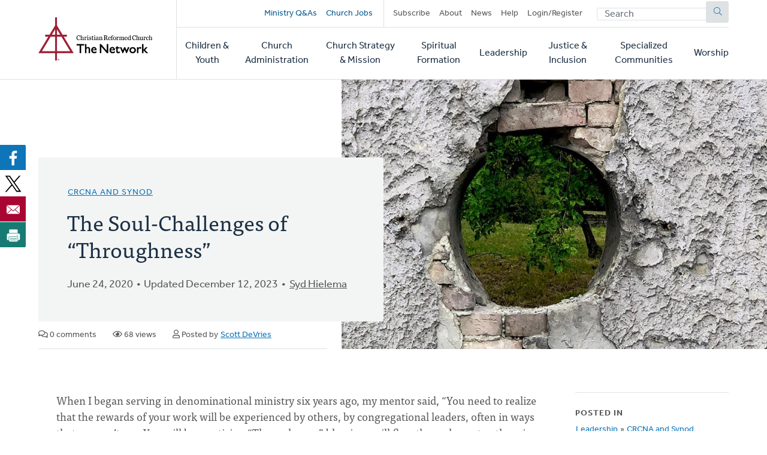

--- FILE ---
content_type: text/html; charset=UTF-8
request_url: https://network.crcna.org/topic/leadership/crcna-and-synod/soul-challenges-throughness
body_size: 8998
content:


<!DOCTYPE html>
<html lang="en" dir="ltr" prefix="og: https://ogp.me/ns#">
  <head>
    <meta charset="utf-8" />
<noscript><style>form.antibot * :not(.antibot-message) { display: none !important; }</style>
</noscript><meta name="description" content="When I began serving in denominational ministry six years ago, my mentor said, “You need to realize that the rewards of your work will be experienced by others, by congregational leaders, often in ways that you can’t see. You will be practicing “Throughness,” blessings will flow through you to others in often invisible ways, and this invisibility can wear down your soul.” I discovered that he was right. “Throughness” is present to varying degrees in all of our ministry work as we serve regions or classes, and I’ve heard many colleagues reflect on this “soul-challenge.” How do you experience this? How do you deal with it? Here are some ways our colleagues have addressed these challenges: I try to pray without ceasing, better my relationships with staff members, exercise forgiveness regularly, seek out measurables (where I can see a difference), see God in creation and care for it, connect to my local church experience to remain grounded, read biographies of other leaders and faith shapers, commit to family meals. —Darren Roorda, Canadian Ministries Director My kids tease me for being the “bird lady”, but watching the birds that come to my feeders are a constant reminder of two things: God’s attention to detail in His creation and God’s attention to me. Matthew 10:31 “So don’t be afraid, you are worth more than many sparrows.” —Trudy Ash, Connections &amp; Faith Formation, USA Central I try to spend at least 15 minutes (preferably first thing in the morning) reading and reflecting on a passage from God&#039;s word, then taking a run or a bike ride for another half-hour afterwards where I do some deeper reflection, then writing a one-page reflection about how I hear God speaking to me for the day. Each day I find “holy serendipity,” a challenge to apply what I learned or a person that God puts in my path to encourage with a message from this reflection. —Ida Mutoigo, World Renew Canada When I&#039;m on the road, especially after a discouraging visit or a tough conversation, I always get lifted back up by listening to some great contemporary Christian worship music on the Message, a satellite radio station that goes wherever I do. It can brighten the darkest day, at least for me! —Paul VanderSteen, Back to God Ministries I view my ministry as primarily connecting people to God and each other, so when I see relationships growing that’s pretty tangible. But I also do different kinds of puzzles to remind myself to look at things from many angles, and to get some quick wins! —Scott DeVries, Connections &amp; Ministry Support Services I try to connect with actual people who are in ministry to hear and understand more deeply what they are doing, why they are doing it, and what they are hoping to accomplish. It helps me to disconnect from my assumptions and caricatures of those that aren&#039;t making sense to me. —Al Postma, Classis Renewal" />
<link rel="canonical" href="https://network.crcna.org/topic/leadership/crcna-and-synod/soul-challenges-throughness" />
<link rel="image_src" href="https://network.crcna.org/sites/default/files/styles/featured_image_desktop/public/through.jpg?h=bf86e53b&amp;itok=_pC6PQAm" />
<meta property="og:type" content="Blog Post" />
<meta property="og:url" content="https://network.crcna.org/topic/leadership/crcna-and-synod/soul-challenges-throughness" />
<meta property="og:title" content="The Soul-Challenges of “Throughness”" />
<meta property="og:description" content="When I began serving in denominational ministry six years ago, my mentor said, “You need to realize that the rewards of your work will be experienced by others, by congregational leaders, often in ways that you can’t see. You will be practicing “Throughness,” blessings will flow through you to others in often invisible ways, and this invisibility can wear down your soul.” I discovered that he was right. “Throughness” is present to varying degrees in all of our ministry work as we serve regions or classes, and I’ve heard many colleagues reflect on this “soul-challenge.” How do you experience this? How do you deal with it? Here are some ways our colleagues have addressed these challenges: I try to pray without ceasing, better my relationships with staff members, exercise forgiveness regularly, seek out measurables (where I can see a difference), see God in creation and care for it, connect to my local church experience to remain grounded, read biographies of other leaders and faith shapers, commit to family meals. —Darren Roorda, Canadian Ministries Director My kids tease me for being the “bird lady”, but watching the birds that come to my feeders are a constant reminder of two things: God’s attention to detail in His creation and God’s attention to me. Matthew 10:31 “So don’t be afraid, you are worth more than many sparrows.” —Trudy Ash, Connections &amp; Faith Formation, USA Central I try to spend at least 15 minutes (preferably first thing in the morning) reading and reflecting on a passage from God&#039;s word, then taking a run or a bike ride for another half-hour afterwards where I do some deeper reflection, then writing a one-page reflection about how I hear God speaking to me for the day. Each day I find “holy serendipity,” a challenge to apply what I learned or a person that God puts in my path to encourage with a message from this reflection. —Ida Mutoigo, World Renew Canada When I&#039;m on the road, especially after a discouraging visit or a tough conversation, I always get lifted back up by listening to some great contemporary Christian worship music on the Message, a satellite radio station that goes wherever I do. It can brighten the darkest day, at least for me! —Paul VanderSteen, Back to God Ministries I view my ministry as primarily connecting people to God and each other, so when I see relationships growing that’s pretty tangible. But I also do different kinds of puzzles to remind myself to look at things from many angles, and to get some quick wins! —Scott DeVries, Connections &amp; Ministry Support Services I try to connect with actual people who are in ministry to hear and understand more deeply what they are doing, why they are doing it, and what they are hoping to accomplish. It helps me to disconnect from my assumptions and caricatures of those that aren&#039;t making sense to me. —Al Postma, Classis Renewal" />
<meta property="og:image" content="https://network.crcna.org/sites/default/files/styles/featured_image_desktop/public/through.jpg?h=bf86e53b&amp;itok=_pC6PQAm" />
<meta property="og:image:url" content="https://network.crcna.org/sites/default/files/styles/featured_image_desktop/public/through.jpg?h=bf86e53b&amp;itok=_pC6PQAm" />
<meta property="og:image:secure_url" content="https://network.crcna.org/sites/default/files/styles/featured_image_desktop/public/through.jpg?h=bf86e53b&amp;itok=_pC6PQAm" />
<meta name="twitter:card" content="summary_large_image" />
<meta name="twitter:title" content="The Soul-Challenges of “Throughness”" />
<meta name="twitter:image" content="https://network.crcna.org/sites/default/files/styles/featured_image_desktop/public/through.jpg?h=bf86e53b&amp;itok=_pC6PQAm" />
<meta name="Generator" content="Drupal 11 (https://www.drupal.org)" />
<meta name="MobileOptimized" content="width" />
<meta name="HandheldFriendly" content="true" />
<meta name="viewport" content="width=device-width, initial-scale=1.0" />
<link rel="icon" href="/themes/custom/network/favicon.ico" type="image/vnd.microsoft.icon" />

    <title>The Soul-Challenges of “Throughness” | CRC Network</title>
    <link rel="stylesheet" media="all" href="/sites/default/files/css/css_XJhT42jJn9bQAi2x7TziAprLmbvwWuLuui8umeygl1Y.css?delta=0&amp;language=en&amp;theme=network&amp;include=eJxFjEEOgzAMBD8U4SdFTrAgxYkrr1PK70G99DLSzGGKRIhnWG2sGTt7G1suM8IGCHHp46maC60-36wLv_ibhsRpftDWRo5duvyLWnlOFUi4ENKpMCR9mpygH5du61S5AbVoMEo" />
<link rel="stylesheet" media="all" href="/sites/default/files/css/css_LgkmqzHybAvakTH61PcqtHOCkNX-J2cr1n-faIQDE0A.css?delta=1&amp;language=en&amp;theme=network&amp;include=eJxFjEEOgzAMBD8U4SdFTrAgxYkrr1PK70G99DLSzGGKRIhnWG2sGTt7G1suM8IGCHHp46maC60-36wLv_ibhsRpftDWRo5duvyLWnlOFUi4ENKpMCR9mpygH5du61S5AbVoMEo" />
<link rel="stylesheet" media="all" href="https://use.typekit.net/flm0bdx.css" />
<link rel="stylesheet" media="all" href="/sites/default/files/css/css_xES847wFnFkDYbEfi2mFnZC_ghK9ttFM7Vag8d7Ok1E.css?delta=3&amp;language=en&amp;theme=network&amp;include=eJxFjEEOgzAMBD8U4SdFTrAgxYkrr1PK70G99DLSzGGKRIhnWG2sGTt7G1suM8IGCHHp46maC60-36wLv_ibhsRpftDWRo5duvyLWnlOFUi4ENKpMCR9mpygH5du61S5AbVoMEo" />

    <script type="application/json" data-drupal-selector="drupal-settings-json">{"path":{"baseUrl":"\/","pathPrefix":"","currentPath":"node\/32380","currentPathIsAdmin":false,"isFront":false,"currentLanguage":"en"},"pluralDelimiter":"\u0003","gtag":{"tagId":"","consentMode":false,"otherIds":[],"events":[],"additionalConfigInfo":[]},"suppressDeprecationErrors":true,"ajaxPageState":{"libraries":"eJxdzWEKwzAIBeALZcuRxFhJ05lYol3X2y-MsbL-efC-h5jYnTuYUkEBm7GXliFt7tosmh8yesiqWRgcc8wjrv2OC77-sYbGvmt_xFwa-MyVTxFN4xmZXWn5CZB2_vLNqJfVz20qtgoekbQ5kkMSpXExowc7zLnGhMbhWXi3-Ml71WkTfgPiiV3Z","theme":"network","theme_token":null},"ajaxTrustedUrl":{"form_action_p_pvdeGsVG5zNF_XLGPTvYSKCf43t8qZYSwcfZl2uzM":true},"gtm":{"tagId":null,"settings":{"data_layer":"dataLayer","include_classes":false,"allowlist_classes":"","blocklist_classes":"","include_environment":false,"environment_id":"","environment_token":""},"tagIds":["GTM-N2BLLXV"]},"field_group":{"html_element":{"mode":"default","context":"view","settings":{"classes":"content__footer","show_empty_fields":false,"id":"","element":"div","show_label":false,"label_element":"h3","label_element_classes":"","attributes":"","effect":"none","speed":"fast"}}},"user":{"uid":0,"permissionsHash":"2a3679a9eac07e30655e8bbe46e3c5723a6d9d0782299c03e088bbe5ab18407a"}}</script>
<script src="/core/assets/vendor/jquery/jquery.min.js?v=4.0.0-rc.1"></script>
<script src="/modules/custom/network_core/js/jquery.deprecated.functions.js?v=1.x"></script>
<script src="/sites/default/files/js/js_n7KV1QkPD2B2mjBw9n1KhPNdbX1J-TNr3wuD7CEqL0M.js?scope=header&amp;delta=2&amp;language=en&amp;theme=network&amp;include=eJxVy1EOgCAMA9ALoRxpGZNMcDICS9Tb64fG8NOkrymrskQwZM9POB77jBnPEXdXoh3aNs-iAQVy_wRIW3x56tRStX9bUq-ClycthmQQROl5rGg3TLEzwg"></script>
<script src="/modules/contrib/google_tag/js/gtag.js?t7gzbk"></script>
<script src="/modules/contrib/google_tag/js/gtm.js?t7gzbk"></script>

      </head>
  <body class="no-sidebar logged-out page--blog direction--ltr path--node">
        <a href="#main-content" class="visually-hidden focusable" id="skip-to-main">
      Skip to main content
    </a>
    <noscript><iframe src="https://www.googletagmanager.com/ns.html?id=GTM-N2BLLXV"
                  height="0" width="0" style="display:none;visibility:hidden"></iframe></noscript>

      <div class="dialog-off-canvas-main-canvas" data-off-canvas-main-canvas>
    

<div id="page"  class="page contained">

	<header role="banner" class="header" id="header">
		<div id="header-main" class="layout-container">
			<div class="header__branding">
				<a id="logo" name="Home" class="logo" href="https://network.crcna.org/">
					<span class="visually-hidden">Home</span>
				</a>
			</div>
			<div class="header__menus">
				<button id="toggle-search" class="toggle toggle--search" aria-controls="search" aria-expanded="false" aria-haspopup="menu">
					<i class="icon far fa-search" aria-hidden="true"></i>
					<div class="text">Search</div>
				</button>

				<div id="top-menu" class="top-menu">
					

  <div class="header-top-region">
    <nav role="navigation" aria-labelledby="block-secondarynavigation-menu" id="block-secondarynavigation" class="block secondarynavigation">
            
  <h2 class="visually-hidden" id="block-secondarynavigation-menu">Secondary navigation</h2>
  

        
              <ul class="clearfix menu">
              <li>
        <a href="/questions" class="promoted" data-drupal-link-system-path="questions">Ministry Q&amp;As</a>
              </li>
          <li>
        <a href="/jobs" class="promoted pipe-right" data-drupal-link-system-path="jobs">Church Jobs</a>
              </li>
          <li>
        <a href="/subscribe" data-drupal-link-system-path="node/26942">Subscribe</a>
              </li>
          <li>
        <a href="/about" title="About The Network" data-drupal-link-system-path="node/14427">About</a>
              </li>
          <li>
        <a href="/topic/news">News</a>
              </li>
          <li>
        <a href="/help" data-drupal-link-system-path="node/14441">Help</a>
              </li>
          <li>
        <a href="/user/login" data-drupal-link-system-path="user/login">Login/Register</a>
              </li>
        </ul>
  


  </nav>
<div class="network-display-search-form block searchformblock" data-drupal-selector="network-display-search-form" id="block-searchformblock">
  
    
      <form action="/topic/leadership/crcna-and-synod/soul-challenges-throughness" method="post" id="network-display-search-form" accept-charset="UTF-8">
  <div class="js-form-item form-item js-form-type-textfield form-item-keywords js-form-item-keywords">
      <label for="edit-keywords" class="js-form-required form-required">Search</label>
        <input data-drupal-selector="edit-keywords" type="text" id="edit-keywords" name="keywords" value="" size="60" maxlength="128" placeholder="Search" class="form-text required" required="required" />

        </div>
<input data-drupal-selector="edit-submit" type="submit" id="edit-submit" name="op" value="Submit" class="button js-form-submit form-submit" />
<input autocomplete="off" data-drupal-selector="form-hnzmdq2jbbejpmskm6v4fbsuoa1y21pxo4qgnioklee" type="hidden" name="form_build_id" value="form-hnZMdq2jbBeJPmSkm6V4FbSUOA1y21pxO4QgNiOklEE" />
<input data-drupal-selector="edit-network-display-search-form" type="hidden" name="form_id" value="network_display_search_form" />

</form>

  </div>

  </div>

				</div>

				<button id="toggle-menu" class="toggle toggle--menu" aria-controls="mobile-menu" aria-expanded="false" aria-haspopup="menu">
					<i class="icon far fa-bars" aria-hidden="true"></i>
					<div class="text">Menu</div>
				</button>

				<div id="mobile-menu" class="mobile-menu">
					<div class="main-menu">
						

  <div class="header-bottom-region">
    <nav role="navigation" aria-labelledby="block-mainnavigation-menu" id="block-mainnavigation" class="block mainnavigation">
            
  <h2 class="visually-hidden" id="block-mainnavigation-menu">Main navigation</h2>
  

        
							<ul class="clearfix menu">
																																					<li class="menu-item">
																	<a href="/topic/children-youth" aria-haspopup="false" data-drupal-link-system-path="taxonomy/term/1">Children &amp; Youth</a>
																								</li>
																																		<li class="menu-item">
																	<a href="/topic/church-administration" aria-haspopup="false" data-drupal-link-system-path="taxonomy/term/2">Church Administration</a>
																								</li>
																																		<li class="menu-item">
																	<a href="/topic/church-strategy-mission" aria-haspopup="false" data-drupal-link-system-path="taxonomy/term/1301">Church Strategy &amp; Mission</a>
																								</li>
																																		<li class="menu-item">
																	<a href="/topic/spiritual-formation" aria-haspopup="false" data-drupal-link-system-path="taxonomy/term/4">Spiritual Formation</a>
																								</li>
																																		<li class="menu-item">
																	<a href="/topic/leadership" aria-haspopup="false" data-drupal-link-system-path="taxonomy/term/6">Leadership</a>
																								</li>
																																		<li class="menu-item">
																	<a href="/topic/justice-inclusion" aria-haspopup="false" data-drupal-link-system-path="taxonomy/term/5">Justice &amp; Inclusion</a>
																								</li>
																																		<li class="menu-item">
																	<a href="/topic/specialized-communities" aria-haspopup="false" data-drupal-link-system-path="taxonomy/term/3">Specialized Communities</a>
																								</li>
																																		<li class="menu-item">
																	<a href="/topic/worship" aria-haspopup="false" data-drupal-link-system-path="taxonomy/term/7">Worship</a>
																								</li>
											</ul>
								


  </nav>

  </div>

					</div>
				</div>
			</div>
		</div>
	</header>

	<div class="main">
		<main role="main">
			<a id="main-content" tabindex="-1"></a>
										<div class="page-banner">
					

  <div class="page-banner-region">
    <div id="block-networkbanner" class="block networkbanner">
  
    
      

<article  class="banner display-banner blog fullsize-banner">
      <div class="banner__wrapper">
      <div class="banner__text">
        <div class="layout-container">
          <div class="text">
                          

      <p class="field display-topic">
                                        <a href="/topic/leadership/crcna-and-synod" hreflang="en">CRCNA and Synod</a>
          </p>
  
                        
            <h1><span>The Soul-Challenges of “Throughness”</span>
</h1>
            
            <div class="content-author">
              <p class="blog-date">June 24, 2020</p>
                              <p class="blog-date">Updated December 12, 2023</p>
                                            

            <div class="field field-author"><a href="/node/71" hreflang="en">Syd Hielema</a></div>
      
                            

            </div>
          </div>
          <div class="content-details">
                                    <span class="comment-count"><i class="far fa-comments" aria-hidden="true"></i> 0 comments</span>
            <span class="view-count"><i class="far fa-eye" aria-hidden="true"></i> 68 views</span>
                          <span class="post-author"><i class="far fa-user" aria-hidden="true"></i> Posted by <span><a title="View user profile." href="/user/195097">Scott DeVries</a></span>
</span>
                      </div>

        </div>
      </div>
      <div class="banner__featured_image">
        

      <div class="field post-banner">
              <div class="field-content"><div>
  
  

            <div class="field field-media-image">    <picture>
                  <source srcset="/sites/default/files/styles/featured_image_desktop/public/through.jpg?h=bf86e53b&amp;itok=_pC6PQAm 1x, /sites/default/files/styles/featured_image_desktop_2x/public/through.jpg?h=bf86e53b&amp;itok=Jszq95Py 2x" media="(min-width: 768px)" type="image/jpeg" width="1200" height="675"/>
              <source srcset="/sites/default/files/styles/featured_image_tablet_/public/through.jpg?h=bf86e53b&amp;itok=yPVB-_7V 1x, /sites/default/files/styles/featured_image_tablet_2x/public/through.jpg?h=bf86e53b&amp;itok=v60h5Yd7 2x" media="(min-width: 480px) and (max-width: 767px)" type="image/jpeg" width="768" height="432"/>
              <source srcset="/sites/default/files/styles/featured_image_mobile/public/through.jpg?h=bf86e53b&amp;itok=-VDpn3FB 1x, /sites/default/files/styles/featured_image_mobile_2x/public/through.jpg?h=bf86e53b&amp;itok=G02hE5MA 2x" media="(max-width: 479px)" type="image/jpeg" width="480" height="270"/>
                  <img alt="" loading="eager" width="480" height="270" src="/sites/default/files/styles/featured_image_mobile/public/through.jpg?h=bf86e53b&amp;itok=-VDpn3FB" />

  </picture>

</div>
      
</div>
</div>
          </div>
  
      </div>
    </div>
    </article>

  </div>
<div id="block-bettersocialsharingbuttons" class="block bettersocialsharingbuttons">
  
    
      

<div style="display: none"><link rel="preload" href="/modules/contrib/better_social_sharing_buttons/assets/dist/sprites/social-icons--no-color.svg" as="image" type="image/svg+xml" crossorigin="anonymous"/></div>

<div
	class="social-sharing-buttons">
				<a href="https://www.facebook.com/sharer/sharer.php?u=https://network.crcna.org/topic/leadership/crcna-and-synod/soul-challenges-throughness&amp;title=The%20Soul-Challenges%20of%20%E2%80%9CThroughness%E2%80%9D" target="_blank" title="Share to Facebook" aria-label="Share to Facebook" class="social-sharing-buttons__button share-facebook" rel="noopener">
			<svg width="36px" height="36px" style="border-radius:3px;">
				<use href="/modules/contrib/better_social_sharing_buttons/assets/dist/sprites/social-icons--no-color.svg#facebook"/>
			</svg>
		</a>
	
				<a href="https://twitter.com/intent/tweet?text=The%20Soul-Challenges%20of%20%E2%80%9CThroughness%E2%80%9D+https://network.crcna.org/topic/leadership/crcna-and-synod/soul-challenges-throughness" target="_blank" title="Share to X" aria-label="Share to X" class="social-sharing-buttons__button share-x" rel="noopener">
			<svg width="36px" height="36px" style="border-radius:3px;">
				<use href="/modules/contrib/better_social_sharing_buttons/assets/dist/sprites/social-icons--no-color.svg#x"/>
			</svg>
		</a>
	
		
		
		
		
		
		
		
		
				<a href="/cdn-cgi/l/email-protection#[base64]" title="Share to Email" aria-label="Share to Email" class="social-sharing-buttons__button share-email" target="_blank" rel="noopener">
			<svg width="36px" height="36px" style="border-radius:3px;">
				<use href="/modules/contrib/better_social_sharing_buttons/assets/dist/sprites/social-icons--no-color.svg#email"/>
			</svg>
		</a>
	
		
											<a href="javascript:window.print()" rel="" title="Print" aria-label="Print" class="social-sharing-buttons__button share-print">
			<svg width="36px" height="36px" style="border-radius:3px;">
				<use href="/modules/contrib/better_social_sharing_buttons/assets/dist/sprites/social-icons--no-color.svg#print"/>
			</svg>
		</a>
	</div>

  </div>

  </div>

				</div>
			
			

  <div class="messages-region">
    <div data-drupal-messages-fallback class="hidden"></div>

  </div>

			



			
			<div class="main-content">
				

  <div class="content-region">
    <div id="block-network-content" class="block network-content">
  
    
      

<article  class="blog display-full">
  
<div  class="content__main">
    

            <div class="field field-body"><p>When I began serving in denominational ministry six years ago, my mentor said, “You need to realize that the rewards of your work will be experienced by others, by congregational leaders, often in ways that you can’t see. You will be practicing “Throughness,” blessings will flow through you to others in often invisible ways, and this invisibility can wear down your soul.”</p>
<p>I discovered that he was right. “Throughness” is present to varying degrees in all of our ministry work as we serve regions or classes, and I’ve heard many colleagues reflect on this “soul-challenge.”</p>
<p>How do you experience this? How do you deal with it?</p>
<p>Here are some ways our colleagues have addressed these challenges:</p>
<ol>
<li>I try to pray without ceasing, better my relationships with staff members, exercise forgiveness regularly, seek out measurables (where I can see a difference), see God in creation and care for it, connect to my local church experience to remain grounded, read biographies of other leaders and faith shapers, commit to family meals. —<em>Darren Roorda, Canadian Ministries Director</em></li>
<li>My kids tease me for being the “bird lady”, but watching the birds that come to my feeders are a constant reminder of two things: God’s attention to detail in His creation and God’s attention to me. Matthew 10:31 “So don’t be afraid, you are worth more than many sparrows.” —<em>Trudy Ash, Connections &amp; Faith Formation, USA Central</em></li>
<li>I try to spend at least 15 minutes (preferably first thing in the morning) reading and reflecting on a passage from God's word, then taking a run or a bike ride for another half-hour afterwards where I do some deeper reflection, then writing a one-page reflection about how I hear God speaking to me for the day. Each day I find “holy serendipity,” a challenge to apply what I learned or a person that God puts in my path to encourage with a message from this reflection. —<em>Ida Mutoigo, World Renew Canada</em></li>
<li>When I'm on the road, especially after a discouraging visit or a tough conversation, I always get lifted back up by listening to some great contemporary Christian worship music on the Message, a satellite radio station that goes wherever I do. It can brighten the darkest day, at least for me! —<em>Paul VanderSteen, Back to God Ministries</em></li>
<li>I view my ministry as primarily connecting people to God and each other, so when I see relationships growing that’s pretty tangible. But I also do different kinds of puzzles to remind myself to look at things from many angles, and to get some quick wins! —<em>Scott DeVries, Connections &amp; Ministry Support Services</em></li>
<li>I try to connect with actual people who are in ministry to hear and understand more deeply what they are doing, why they are doing it, and what they are hoping to accomplish. It helps me to disconnect from my assumptions and caricatures of those that aren't making sense to me. —<em>Al Postma, Classis Renewal</em></li>
</ol>
</div>
      
<div  class="content__footer">
    <div>This content is licensed under <em>Creative Commons - Attribution, NonCommercial, No Derivatives</em> (<a href="/about-licensing">learn more</a>). The Network hosts user-submitted content. Posts don't necessarily imply CRCNA endorsement, but must comply with our <a href="/community-guidelines">Community Guidelines</a>.</div><div class="flag flag-subscribe-comments action-flag"><a href="/user/login?destination=/topic/leadership/crcna-and-synod/soul-challenges-throughness">Subscribe to Comments</a></div><div class="flag flag-mark-post-for-review action-flag"><a href="/user/login?destination=/topic/leadership/crcna-and-synod/soul-challenges-throughness">Mark for Review</a></div>
  </div>
<section class="comments-logged-out">
  
  

      <h2>Let's Discuss</h2>
    <div class="comment-cta">
    <p>We love your comments! Thank you for helping us uphold the <a href="/community-guidelines">Community Guidelines</a> to make this an encouraging and respectful community for everyone.</p>
  </div>
      <a href="/user" class="button button--primary">Login or Register to Comment</a>
  
</section>

  </div>
<div  class="content__sidebar">
    

  <div class="field deepest-topics">
    <div class="field-label">Posted In</div>
          <div>
              <div class="field-content"><a href="/topic/leadership" hreflang="en">Leadership</a> » <a href="/topic/leadership/crcna-and-synod" hreflang="en">CRCNA and Synod</a></div>
              </div>
      </div>

  </div>
</article>

  </div>

  </div>

			</div>
			
			
		</main>
		<div class="end-main"></div>
	</div>

			<div role="complementary">
							<div class="content-bottom">
					<div class="layout-container">
						

  <div class="content-bottom-region">
    <div class="views-element-container block views-block-featured-in-current-topic-block-1" id="block-views-block-featured-in-current-topic-block-1">
  
      <h2>Featured</h2>
    
      <div><div class="view js-view-dom-id-48de65fff79bff3844e8130b4372528c789fc23f088133260c1389791e025674 featured-in-current-topic">
  
  
  

  
  
  

  <div class="view-content">
          <div class="views-row">


<article  class="banner--front resource display-teaser card image-card has-image featured">
	<div class="card__container">
		<div class="card__image">
			

      <div class="field teaser-banner">
              <div class="field-content"><div>
  
  

            <div class="field field-media-image">    <picture>
                  <source srcset="/sites/default/files/styles/card_image_desktop/public/aaron-burden-vKBdY7e7KFk-unsplash.jpg?h=f03d1f75&amp;itok=CiCUEAek 1x, /sites/default/files/styles/card_image_desktop_2x/public/aaron-burden-vKBdY7e7KFk-unsplash.jpg?h=f03d1f75&amp;itok=ur7jGnNW 2x" media="(min-width: 768px)" type="image/jpeg" width="560" height="315"/>
              <source srcset="/sites/default/files/styles/card_image_tablet/public/aaron-burden-vKBdY7e7KFk-unsplash.jpg?h=f03d1f75&amp;itok=NNcOZXkm 1x, /sites/default/files/styles/card_image_tablet_2x/public/aaron-burden-vKBdY7e7KFk-unsplash.jpg?h=f03d1f75&amp;itok=bsabxFVc 2x" media="(min-width: 480px) and (max-width: 767px)" type="image/jpeg" width="720" height="405"/>
              <source srcset="/sites/default/files/styles/card_image_mobile/public/aaron-burden-vKBdY7e7KFk-unsplash.jpg?h=f03d1f75&amp;itok=wpcRz4HO 1x, /sites/default/files/styles/card_image_mobile_2x/public/aaron-burden-vKBdY7e7KFk-unsplash.jpg?h=f03d1f75&amp;itok=hkfXWY5x 2x" media="(max-width: 479px)" type="image/jpeg" width="430" height="242"/>
                  <img loading="eager" width="430" height="242" src="/sites/default/files/styles/card_image_mobile/public/aaron-burden-vKBdY7e7KFk-unsplash.jpg?h=f03d1f75&amp;itok=wpcRz4HO" alt="A cross stands against a sunset background. Courtesy of Unsplash." />

  </picture>

</div>
      
</div>
</div>
          </div>
  
		</div>

		<div class="card__content">
			<div>
									<span class="featured-badge">Featured</span>
								<div class="kicker field-primary-topic">
					

      <p class="field display-topic">
                                        CRCNA and Synod
          </p>
  
				</div>
				
				<h3 class="h4">
					<a href="/topic/leadership/crcna-and-synod/what-it-means-be-reformed-booklet-english" rel="bookmark" class="card__link"><span>What It Means to Be Reformed Booklet (English)</span>
</a>
				</h3>
				

				
			</div>
							<footer class="meta">
					January 23, 2026
				</footer>
					</div>
	</div>
</article>
</div>

    </div>
    

  

  
  
</div>
</div>
  </div>
<div class="views-element-container block views-block-latest-in-current-topic-block-1" id="block-views-block-latest-in-current-topic-block-1">
  
      <h2>Latest in CRCNA and Synod</h2>
    
      <div><div class="view js-view-dom-id-e6651e57e8e3534dfbb08ff9f0d979e51f89a813465426adf4cd436c5bd09445 latest-in-current-topic">
  
  
  

  
  
  

  <div class="view-content">
          <div class="views-row">


<article  class="resource display-mini_teaser">
	<div class="kicker field-primary-topic">
		

      <p class="field display-topic">
                                        CRCNA and Synod
          </p>
  
	</div>
	
	<h3 class="h4">
		<a href="/topic/leadership/crcna-and-synod/what-it-means-be-reformed-booklet-english" rel="bookmark" class="card__link"><span>What It Means to Be Reformed Booklet (English)</span>
</a>
	</h3>
	

	

			<footer class="meta">
			January 23, 2026
		</footer>
	</article>
</div>
    <div class="views-row">


<article  class="resource display-mini_teaser">
	<div class="kicker field-primary-topic">
		

      <p class="field display-topic">
                                        CRCNA and Synod, 
                                        Korean
          </p>
  
	</div>
	
	<h3 class="h4">
		<a href="/topic/leadership/crcna-and-synod/gaehyeoggyohoeneun-mueosinga-what-it-means-be-reformed-booklet" rel="bookmark" class="card__link"><span>개혁교회는 무엇인가? (What It Means to Be Reformed Booklet - Korean)</span>
</a>
	</h3>
	

	

			<footer class="meta">
			January 23, 2026
		</footer>
	</article>
</div>
    <div class="views-row">


<article  class="resource display-mini_teaser">
	<div class="kicker field-primary-topic">
		

      <p class="field display-topic">
                                        CRCNA and Synod
          </p>
  
	</div>
	
	<h3 class="h4">
		<a href="/topic/leadership/crcna-and-synod/gaigezongjiaohui-what-it-means-be-reformed-booklet-chinese" rel="bookmark" class="card__link"><span>改革宗教会  (What It Means to Be Reformed Booklet - Chinese)</span>
</a>
	</h3>
	

	

			<footer class="meta">
			January 23, 2026
		</footer>
	</article>
</div>

    </div>
    

  

  
  
</div>
</div>
  </div>
<div class="views-element-container block views-block-related-posts-block-1" id="block-views-block-related-posts-block-1">
  
      <h2>Related Posts</h2>
    
      <div><div class="view js-view-dom-id-eefb7b6d507743d81cefa363bc6257aa7bca803586b5ecf8e9edefceb7b64d84 related-posts">
  
  
  

  
  
  

  <div class="view-content">
          <div class="views-row">


<article  class="blog display-mini_teaser">
	<div class="kicker field-primary-topic">
		

      <p class="field display-topic">
                                        Classis
          </p>
  
	</div>
	
	<h3 class="h4">
		<a href="/topic/leadership/classis/stated-clerks/who-stated-clerk-and-what-does-clerk-do" rel="bookmark" class="card__link"><span>Who Is a Stated Clerk and What Does a Clerk Do?</span>
</a>
	</h3>
	

	

			<footer class="meta">
			February 8, 2018
		</footer>
	</article>
</div>
    <div class="views-row">


<article  class="blog display-mini_teaser">
	<div class="kicker field-primary-topic">
		

      <p class="field display-topic">
                                        Faith Nurture, 
                                        Faith Practices
          </p>
  
	</div>
	
	<h3 class="h4">
		<a href="/topic/spiritual-formation/faith-nurture/appreciation-muscle-you-can-strengthen-open-wonder" rel="bookmark" class="card__link"><span>Appreciation Is a Muscle You Can Strengthen | Open to Wonder</span>
</a>
	</h3>
	

	

			<footer class="meta">
			July 26, 2022
		</footer>
	</article>
</div>
    <div class="views-row">


<article  class="blog display-mini_teaser">
	<div class="kicker field-primary-topic">
		

      <p class="field display-topic">
                                        Faith Nurture, 
                                        Special Topics
          </p>
  
	</div>
	
	<h3 class="h4">
		<a href="/topic/spiritual-formation/faith-nurture/you-quiet-my-soul" rel="bookmark" class="card__link"><span>You Quiet My Soul</span>
</a>
	</h3>
	

	

			<footer class="meta">
			October 30, 2023
		</footer>
	</article>
</div>

    </div>
    

  

  
  
</div>
</div>
  </div>

  </div>

					</div>
				</div>
			
			

  <div class="cta-region">
    <div id="block-addyourpostcta" class="block addyourpostcta">
  
    
      <div class="add-post-cta"><div class="layout-container"><h2>We want to hear from you.</h2>
<p>Connect to The Network and add your own question, blog, resource, or job.</p>
<a href="/add" class="button network_display.add">Add Your Post</a></div></div>
  </div>

  </div>

		</div>
	
	<footer role="contentinfo" id="footer" class="footer">
					<div class="layout-container">
				

  <div class="footer-region">
    <div id="block-networkcopyright" class="block networkcopyright">
  
    
      <p>&copy; 2025 Christian Reformed Church in North America. All rights reserved.</p><p>The Network is a collection of content posted by members of our online community. Our hosting of this content does not imply endorsement, nor can we verify the accuracy of user-submitted posts.</p><p>For website questions or corrections, please contact us at <a href="/cdn-cgi/l/email-protection#315f5445465e435a715243525f501f5e4356"><span class="__cf_email__" data-cfemail="3e505b4a49514c557e5d4c5d505f10514c59">[email&#160;protected]</span></a>.</p>
  </div>
<nav role="navigation" aria-labelledby="block-footer-menu" id="block-footer" class="block footer">
      
  <h2 id="block-footer-menu">Quick Links</h2>
  

        
              <ul class="clearfix menu">
              <li>
        <a href="https://network.crcna.org/community-guidelines">Community Guidelines</a>
              </li>
          <li>
        <a href="/user/login" data-drupal-link-system-path="user/login">Login/Register</a>
              </li>
        </ul>
  


  </nav>
<div id="block-networkcontactinfo" class="block networkcontactinfo">
  
    
      <div class="contact-container"><div class="contact-info"><a href="tel:800-272-5125" class="contact"><i class="fas fa-phone" aria-hidden="true"></i>
<span>800-272-5125</span>
</a><a href="/cdn-cgi/l/email-protection#a2ccc7d6d5cdd0c9e2c1d0c1ccc38ccdd0c5" class="contact"><i class="fas fa-envelope" aria-hidden="true"></i>
<span><span class="__cf_email__" data-cfemail="1e707b6a69716c755e7d6c7d707f30716c79">[email&#160;protected]</span></span>
</a><a href="https://support.crcna.org/hc/en-us/requests/new" class="contact"><i class="fas fa-comment" aria-hidden="true"></i>
<span>Live Chat</span>
</a></div><div class="contact-social"><a href="https://network.crcna.org/feeds/all/all/rss.xml" class="contact social"><i class="fas fa-rss" aria-hidden="true"></i>
<span class="visually-hidden">RSS Feed</span>
</a><a href="https://www.facebook.com/CRCNetwork/" class="contact social"><i class="fab fa-facebook" aria-hidden="true"></i>
<span class="visually-hidden">Facebook</span>
</a><a href="https://twitter.com/crcnetwork" class="contact social"><i class="fab fa-twitter" aria-hidden="true"></i>
<span class="visually-hidden">Twitter</span>
</a></div></div>
  </div>

  </div>

			</div>
			</footer>

	
</div>

  </div>

    
    <script data-cfasync="false" src="/cdn-cgi/scripts/5c5dd728/cloudflare-static/email-decode.min.js"></script><script src="/sites/default/files/js/js_nqqWZaM2qJ0f7CxFED9c4Pu6c_ODQ8-GpFuafNeafIE.js?scope=footer&amp;delta=0&amp;language=en&amp;theme=network&amp;include=eJxVy1EOgCAMA9ALoRxpGZNMcDICS9Tb64fG8NOkrymrskQwZM9POB77jBnPEXdXoh3aNs-iAQVy_wRIW3x56tRStX9bUq-ClycthmQQROl5rGg3TLEzwg"></script>
<script src="https://kit.fontawesome.com/7b18199a46.js" crossorigin="anonymous"></script>
<script src="/sites/default/files/js/js_boegxkkB6cncBM-2zImgpp02DuMk9XrYdS21ycwKGT8.js?scope=footer&amp;delta=2&amp;language=en&amp;theme=network&amp;include=eJxVy1EOgCAMA9ALoRxpGZNMcDICS9Tb64fG8NOkrymrskQwZM9POB77jBnPEXdXoh3aNs-iAQVy_wRIW3x56tRStX9bUq-ClycthmQQROl5rGg3TLEzwg"></script>

  </body>
</html>


--- FILE ---
content_type: application/javascript
request_url: https://network.crcna.org/sites/default/files/js/js_boegxkkB6cncBM-2zImgpp02DuMk9XrYdS21ycwKGT8.js?scope=footer&delta=2&language=en&theme=network&include=eJxVy1EOgCAMA9ALoRxpGZNMcDICS9Tb64fG8NOkrymrskQwZM9POB77jBnPEXdXoh3aNs-iAQVy_wRIW3x56tRStX9bUq-ClycthmQQROl5rGg3TLEzwg
body_size: 1979
content:
/* @license GPL-2.0-or-later https://www.drupal.org/licensing/faq */
!function(e){"use strict";var a=window.innerWidth;Drupal.behaviors.headerBehavior={attach:function(t){var r=e(t).find("#header"),n=r.find(".header__menus"),i=r.find(".header__branding"),o=r.find(".top-menu"),d=r.find(".header-top-region"),s=r.find("#toggle-menu"),h=r.find("#toggle-search"),f=r.find("#block-searchformblock"),c=r.find("#mobile-menu"),u=c.find("a"),l=f.find("input"),v=null;e(once("headerBehavior","#header",t)).each((function(){var t=function(){f.detach(),o.detach(),"none"===h.css("display")?(o.prependTo(n),f.appendTo(d),u.removeAttr("tabindex",-1),l.removeAttr("tabindex",-1)):(o.insertBefore(i),f.insertAfter(h),u.attr("tabindex",-1),l.attr("tabindex",-1));};e(window).resize((function(){var e;window.innerWidth!==a&&(e=function(){t();},clearTimeout(v),v=setTimeout(e,200));})),r.each((function(){t();}));})),c.on("keydown",(function(a){if(e("body").hasClass("show-nav")){var t=a.which,r=a.target,n=u.first(),i=u.last();9===t&&a.shiftKey?r===n[0]&&(a.preventDefault(),s.focus()):9===t?r===i[0]&&(a.preventDefault(),s.focus()):27===t&&s.click();}})),f.on("keydown",(function(a){if(e("body").hasClass("show-search")){var t=a.which,r=a.target,n=l.first(),i=f.find(".form-submit");9===t&&a.shiftKey?r===n[0]&&(a.preventDefault(),h.focus()):9===t?r===i[0]&&(a.preventDefault(),h.focus()):27===t&&h.click();}})),e(once("headerBehavior","#toggle-menu",t)).click((function(){var a=e(this),t=e("body");return t.toggleClass("show-nav"),t.hasClass("show-nav")?(t.removeClass("show-search"),a.attr("aria-expanded","true"),u.removeAttr("tabindex",-1),l.attr("tabindex",-1),e("main, footer").attr("aria-hidden",!0)):(a.attr("aria-expanded","false"),u.attr("tabindex",-1),e("main, footer").removeAttr("aria-hidden")),!1;})),e(once("headerBehavior","#toggle-search",t)).click((function(){var a=e(this),t=e("body");return t.toggleClass("show-search"),t.hasClass("show-search")?(t.removeClass("show-nav"),a.attr("aria-expanded","true"),l.removeAttr("tabindex",-1),u.attr("tabindex",-1),e("main, footer").attr("aria-hidden",!0)):(a.attr("aria-expanded","false"),l.attr("tabindex",-1),e("main, footer").removeAttr("aria-hidden")),!1;}));}};}(jQuery);;
({69:function(){!function(e,a,t,r,i){"use strict";a.behaviors.searchBehavior={attach:function(a,t){e(once("searchBehavior",e(a).filter("#views-exposed-form-search-page-1 .fieldgroup").add("#views-exposed-form-search-page-1 .fieldgroup"))).each((function(){var a=e(this),t=a.find("legend").addClass("facet-block__title").attr({role:"button","aria-haspopup":"true",tabindex:0}),r=a.find(".fieldset-wrapper");function i(e){"false"===e.attr("aria-expanded")?(e.attr("aria-expanded","true"),r.show()):(e.attr("aria-expanded","false"),r.hide());}r.find(".highlight").length?(t.attr("aria-expanded","true"),r.show()):(t.attr("aria-expanded","false"),r.hide()),t.click((function(){i(t);})).on("keydown",(function(e){13!==e.keyCode&&16!==e.keyCode||i(t);}));}));}},a.behaviors.advancedFilters={attach:function(a,t){e(once("advancedFilters","#toggle-advanced-filters",a)).click((function(){var a=e(this),t=e("body").find("#advanced-filters"),r=a.closest(".views-exposed-form");if(a.hasClass("show-filters"))a.attr("aria-expanded","false"),t.attr("aria-hidden","true"),a.removeClass("show-filters"),r.css("margin-bottom","0");else{a.attr("aria-expanded","true"),t.attr("aria-hidden","false"),a.addClass("show-filters");var i=t.outerHeight();r.css("margin-bottom",i);}return !1;}));}};}(jQuery,Drupal,0,this.document);}})[69]();;
!function(t){"use strict";var e=!1===t.support.optSelected,o={};function i(i){var s,n,l=o[t(this).prop("stickOnScroll")];for(s=0,n=l.length;s<n;s++)!function(o){var i,n,r,c,p,a;null!==(o=l[s])&&(t.contains(document.documentElement,o.ele[0])||(l[s]=o=null)),null!==o&&(i=o.viewport.scrollTop(),n=o.getEleMaxTop(),!1===o.isWindow&&e&&o.ele.stop(),i>=n?(r={position:"fixed",top:o.topOffset-o.eleTopMargin},!1===o.isWindow&&(r={position:"absolute",top:i+o.topOffset-o.eleTopMargin}),o.isStick=!0,o.footerElement.length&&(c=o.getEleTopPosition(o.footerElement),p=o.ele.outerHeight(),a=r.top+p+o.bottomOffset+o.topOffset,!1===o.isWindow?a=p+o.bottomOffset+o.topOffset:(a=r.top+i+p+o.bottomOffset,c=o.getElementDistanceFromViewport(o.footerElement)),a>c&&(!0===o.isWindow?r.top=c-(i+p+o.bottomOffset):r.top=i-(a-c))),!0===o.setParentOnStick&&o.eleParent.css("height",o.eleParent.height()),!0===o.setWidthOnStick&&o.ele.css("width",o.ele.css("width")),o.isViewportOffsetParent||(r.top=r.top-o.getElementDistanceFromViewport(o.eleOffsetParent)),e&&!1===o.isWindow?o.ele.addClass(o.stickClass).css("position",r.position).animate({top:r.top},150):o.ele.css(r).addClass(o.stickClass),!1===o.wasStickCalled&&(o.wasStickCalled=!0,setTimeout((function(){!0===o.isOnStickSet&&o.onStick.call(o.ele,o.ele),o.ele.trigger("stickOnScroll:onStick",[o.ele]);}),20))):i<=n&&o.isStick&&(o.ele.css({position:"",top:""}).removeClass(o.stickClass),o.isStick=!1,!0===o.setParentOnStick&&o.eleParent.css("height",""),!0===o.setWidthOnStick&&o.ele.css("width",""),o.wasStickCalled=!1,setTimeout((function(){o.isOnUnStickSet&&o.onUnStick.call(o.ele,o.ele),o.ele.trigger("stickOnScroll:onUnStick",[o.ele]);}),20)),0===i&&o.setEleTop());}(l[s]);return this;}t.fn.stickOnScroll=function(e){return this.each((function(){if(t(this).hasClass("hasStickOnScroll"))return this;var s,n,l=t.extend({},{topOffset:0,bottomOffset:5,footerElement:null,viewport:window,stickClass:"stickOnScroll-on",setParentOnStick:!1,setWidthOnStick:!1,onStick:null,onUnStick:null},e),r=1800;function c(){l.setEleTop(),s=l.viewport.prop("stickOnScroll"),l.isWindow||(l.isViewportOffsetParent=l.eleOffsetParent[0]===l.viewport[0]),s||(s="stickOnScroll"+String(Math.random()).replace(/\D/g,""),l.viewport.prop("stickOnScroll",s),o[s]=[],l.viewport.on("scroll",i)),o[s].push(l),l.viewport.trigger("scroll");}return l.isStick=!1,l.ele=t(this).addClass("hasStickOnScroll"),l.eleParent=l.ele.parent(),l.eleOffsetParent=l.ele.offsetParent(),l.viewport=t(l.viewport),l.eleTop=0,l.eleTopMargin=parseFloat(l.ele.css("margin-top")||0)||0,l.footerElement=t(l.footerElement),l.isWindow=!0,l.isOnStickSet=t.isFunction(l.onStick),l.isOnUnStickSet=t.isFunction(l.onUnStick),l.wasStickCalled=!1,l.isViewportOffsetParent=!0,l.setEleTop=function(){!1===l.isStick&&(l.isWindow?l.eleTop=l.ele.offset().top:l.eleTop=l.ele.offset().top-l.viewport.offset().top);},l.getEleTopPosition=function(t){return l.isWindow?t.offset().top:t.offset().top-l.viewport.offset().top;},l.getEleMaxTop=function(){var t=l.eleTop-l.topOffset;return l.isWindow||(t+=l.eleTopMargin),t;},l.getElementDistanceFromViewport=function(t){var e=t.position().top,o=t.offsetParent();return o.is("body")||o.is("html")||(o[0]!==l.viewport[0]?e+=l.getElementDistanceFromViewport(o):e+=l.viewport.scrollTop()),e;},!0===l.setParentOnStick&&l.eleParent.is("body")&&(l.setParentOnStick=!1),t.isWindow(l.viewport[0])||(l.isWindow=!1),l.ele.is(":visible")?c():n=setInterval((function(){!l.ele.is(":visible")&&r||(clearInterval(n),c()),--r;}),100),this;}));};}(jQuery);;
({73:function(){!function(t,a,n,s,o){"use strict";a.behaviors.stickySocialShare={attach:function(a){t(".bettersocialsharingbuttons").stickOnScroll({topOffset:0,footerElement:t(".end-main"),stickClass:"fix"}),t(a).find(".bettersocialsharingbuttons").length&&t("body").addClass("has-share-buttons");}},a.behaviors.stickyAddYourPost={attach:function(a){t(".add-post-button").stickOnScroll({topOffset:0,footerElement:t(".end-main"),stickClass:"fix"});}},a.behaviors.fallbackBanner={attach:function(a){t(a).find(".fallback-banner").length&&t("body").addClass("has-fallback-banner");}};}(jQuery,Drupal,0,this.document);}})[73]();;
(function(factory){typeof define==='function'&&define.amd?define(factory):factory();}((function(){'use strict';(function($){Drupal.behaviors.NetworkDisplayContactBlockChat={attach:function attach(context){$('.contact--chat',context).on('click',function(){if(typeof $zopim!=='undefined'){$zopim.livechat.window.show();return false;}return true;});}};})(jQuery);})));;
